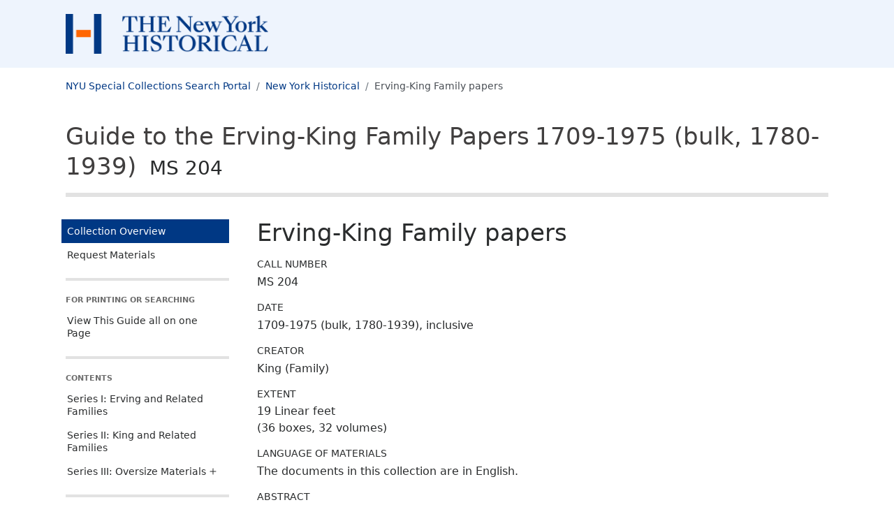

--- FILE ---
content_type: text/html
request_url: https://findingaids.library.nyu.edu/nyhs/ms204_erving_king_family/
body_size: 27910
content:
<!DOCTYPE html><html lang="en-us"><head><script async src="https://www.googletagmanager.com/gtag/js?id=G-33G2GWWGBS"></script>
<script>
  window.dataLayer = window.dataLayer || [];
  function gtag(){dataLayer.push(arguments);}
  gtag('js', new Date());
  gtag('config', 'G-33G2GWWGBS');
</script><script>
  var _paq = window._paq = window._paq || [];
   
  _paq.push(['trackPageView']);
  _paq.push(['enableLinkTracking']);
  (function() {
    var u="https://nyulib.matomo.cloud/";
    _paq.push(['setTrackerUrl', u+'matomo.php']);
      _paq.push(['setSiteId', '17']);
    var d=document, g=d.createElement('script'), s=d.getElementsByTagName('script')[0];
    g.async=true; g.src='https://cdn.matomo.cloud/nyulib.matomo.cloud/matomo.js'; s.parentNode.insertBefore(g,s);
  })();
</script>
<meta charset="utf-8">
<meta http-equiv="X-UA-Compatible" content="IE=edge,chrome=1">
<meta name="HandheldFriendly" content="True">
<meta name="MobileOptimized" content="320">
<meta name="viewport" content="width=device-width, initial-scale=1">
<link rel="shortcut icon" href="https://library.nyu.edu/favicon.ico" type="image/x-icon">
<link rel="apple-touch-icon" href="/nyhs/ms204_erving_king_family/images/apple-touch-icon.png">
<link rel="preconnect" href="https://fonts.googleapis.com">
<link rel="preconnect" href="https://fonts.gstatic.com" crossorigin>
<link href="https://fonts.googleapis.com/css2?family=Montserrat:wght@300;400;500;600;700;800;900&display=swap" rel="stylesheet">

<link rel="stylesheet" href="/nyhs/ms204_erving_king_family/css/style.7ecdbc1dc13e5ce62ce81e1ee29bdc15.css" >
<meta name="description" content="The collection consists of correspondence, diaries, maps, printed matter, genealogical material, etc., assembled by James Gore King V (1898-1979). The collection concerns the Erving and King families, other families from whom he directly descended, and some collateral branches. The following individuals are comparatively well documented: James Gore King (1791-1853), Edward King (1833-1908), Col. John Erving (1789-1862), John Erving (1833-1917), and William Van Rensselaer (1805-1872).">
<meta name="eadmd5" content="md5:f82c31cb28251a97b1fbba00edd2ccd5">
<meta name="libversion" content="v0.31.0">
<meta name="appversion" content="v0.30.0 (using EAD package v0.31.0)">
<meta name="timestamp" content="2025-01-12T08:03:47.357933349-05:00">
<meta name="generator" content="Hugo 0.117.0">

<meta property="og:url" content="https://findingaids.library.nyu.edu/nyhs/ms204_erving_king_family/">
<meta property="og:title" content="Erving-King Family papers: NYU Special Collections Finding Aids">
<meta property="og:description" content="The collection consists of correspondence, diaries, maps, printed matter, genealogical material, etc., assembled by James Gore King V (1898-1979). The collection concerns the Erving and King families, other families from whom he directly descended, and some collateral branches. The following individuals are comparatively well documented: James Gore King (1791-1853), Edward King (1833-1908), Col. John Erving (1789-1862), John Erving (1833-1917), and William Van Rensselaer (1805-1872).">
<meta property="og:type" content="website"><title>Erving-King Family papers: Erving-King Family papers: NYU Special Collections Finding Aids</title>
  <link rel="canonical" href="https://findingaids.library.nyu.edu/nyhs/ms204_erving_king_family/" />
</head>

<body data-bs-spy="scroll" data-bs-target="#guide-contents-nav" data-bs-offset="20" class="d-flex flex-column ishome isnode  page home">
    <header id="top">
      <div class="skip-nav">
        <a href="#content">Skip to main content</a>
        <a href="#guide-nav">Skip to main navigation</a>
      </div><div class="header-partner">
  <div class="container-lg">
    <a href="https://www.nyhistory.org/library">
      <img class="logo" src = "/nyhs/ms204_erving_king_family/images/nyh.png" alt=" New York Historical">
     </a>
  </div>
</div>

      <nav aria-label="breadcrumb" class="dl-breadcrumbs container-lg">
  <ol class="breadcrumb">
    <li class="breadcrumb-item"><a href="https://specialcollections.library.nyu.edu/search">NYU Special Collections Search Portal</a></li><li class="breadcrumb-item d-none d-md-block">
      <a href="https://specialcollections.library.nyu.edu/search/?f%5Brepository_sim%5D%5B%5D=nyhs">New York Historical</a>
    </li><li  class="breadcrumb-item active  d-none d-md-block">Erving-King Family papers</li>
      </ol></nav>
      <div class="header-collection container-lg">
  <div>
      <div class="collection-title-siteheader"><a href="/nyhs/ms204_erving_king_family/">Guide to the Erving-King Family Papers<span class="ead-lb"></span>1709-1975 (bulk, 1780-1939)<span class="ead-lb"></span> <span class="ead-num">MS 204</span></a></div>
    </div>
  </div>

    </header>
    <div class="content-wrapper container-lg">
      <aside class="main-navigation-holder sticky-md-top align-self-start">
<nav id="guide-nav" class="main-navigation" aria-label="Main navigation for this collection" >
  <ul class="main-nav-links nav-link-group">
    <li class="active">
      <a class="nav-link" href="/nyhs/ms204_erving_king_family/" aria-current="page">Collection Overview</a>
    </li>
    <li>
      <a class="nav-link" href="/nyhs/ms204_erving_king_family/requestmaterials/">Request Materials</a>
    </li>
  </ul>

  <div class="nav-item-header all-on-one">
    For Printing Or Searching
  </div>
  <ul class="all-on-one nav-link-group">
    
    <li>
      <a class="nav-link" href="/nyhs/ms204_erving_king_family/all/">View This Guide all on one Page</a>
    </li>
  </ul>

  <div class="d-none d-md-block">
    <div class="nav-item-header">Contents</div>
  </div>

    
    <div class="d-block d-md-none dl-contents-link">
          <a href="/nyhs/ms204_erving_king_family/contents/" role="button" type="button" data-bs-toggle="collapse" data-bs-target="#guide-contents-nav" aria-controls="guide-contents-nav" aria-expanded="false" aria-label="Toggle navigation" class="bd-sidebar-toggle dl-2 collapsed nav-link d-inline-block d-md-none" >Contents<span class="bi-expand">
            <svg xmlns='http://www.w3.org/2000/svg' width='18' height='18' fill='currentColor' viewBox='0 0 16 16'>
  <path d='M8 4a.5.5 0 0 1 .5.5v3h3a.5.5 0 0 1 0 1h-3v3a.5.5 0 0 1-1 0v-3h-3a.5.5 0 0 1 0-1h3v-3A.5.5 0 0 1 8 4z' /></svg></span><span class="bi-collapse">
            <svg xmlns='http://www.w3.org/2000/svg' width='18' height='18' fill='currentColor' viewBox='0 0 16 16'>
  <path d='M4 8a.5.5 0 0 1 .5-.5h7a.5.5 0 0 1 0 1h-7A.5.5 0 0 1 4 8z' /></svg></span>
          </a>
</div>
  <ul id="guide-contents-nav" class="guide-contents-nav collapse"><li>
          <div class="dl-nav">
            <div class="nav-item-series nav-item">
              <a class="nav-link" href="/nyhs/ms204_erving_king_family/contents/aspace_ref12_e24/" id="nav_series_aspace_ref12_e24">Series I: Erving and Related Families</a>
              
            </div>
              <div >
                <ul class="collapse" id="nav_aspace_ref12_e24"></ul>
              </div></div>
        </li><li>
          <div class="dl-nav">
            <div class="nav-item-series nav-item">
              <a class="nav-link" href="/nyhs/ms204_erving_king_family/contents/aspace_ref199_vj4/" id="nav_series_aspace_ref199_vj4">Series II: King and Related Families</a>
              
            </div>
              <div >
                <ul class="collapse" id="nav_aspace_ref199_vj4"></ul>
              </div></div>
        </li><li>
          <div class="dl-nav">
            <div class="nav-item-series nav-item">
              <a class="nav-link" href="/nyhs/ms204_erving_king_family/contents/aspace_ref430_i7u/" id="nav_series_aspace_ref430_i7u">Series III: Oversize Materials</a>
              <button class="collapsed dl-disclosure-button dl-2" data-bs-toggle="collapse" aria-expanded="false" data-bs-target="#nav_aspace_ref430_i7u" aria-controls="nav_aspace_ref430_i7u" aria-labelledby="nav_series_aspace_ref430_i7u">
                  <span class="bi-expand"><svg xmlns='http://www.w3.org/2000/svg' width='18' height='18' fill='currentColor' viewBox='0 0 16 16'>
  <path d='M8 4a.5.5 0 0 1 .5.5v3h3a.5.5 0 0 1 0 1h-3v3a.5.5 0 0 1-1 0v-3h-3a.5.5 0 0 1 0-1h3v-3A.5.5 0 0 1 8 4z' /></svg></span>
                  <span class="bi-collapse"><svg xmlns='http://www.w3.org/2000/svg' width='18' height='18' fill='currentColor' viewBox='0 0 16 16'>
  <path d='M4 8a.5.5 0 0 1 .5-.5h7a.5.5 0 0 1 0 1h-7A.5.5 0 0 1 4 8z' /></svg></span>
                </button>
            </div>
              <div >
                <ul class="collapse" id="nav_aspace_ref430_i7u">
                      <li class="nav-item nav-sub-item nav-item-subseries">
                        <a class="nav-link" href="/nyhs/ms204_erving_king_family/contents/aspace_ref430_i7u/#aspace_ref431_8tu">Subseries I: Maps</a></li>
                      <li class="nav-item nav-sub-item nav-item-subseries">
                        <a class="nav-link" href="/nyhs/ms204_erving_king_family/contents/aspace_ref430_i7u/#aspace_ref443_uv1">Subseries II: Genealogical Charts</a></li>
                      <li class="nav-item nav-sub-item nav-item-subseries">
                        <a class="nav-link" href="/nyhs/ms204_erving_king_family/contents/aspace_ref430_i7u/#aspace_ref450_hoi">Subseries III: Drawings, Broadsides, Certificates, etc.</a></li></ul>
              </div></div>
        </li></ul>
  <div class="d-none d-md-block">
    <div class="publicationstmt">
  <div class="publisher">
    
      <div class="publicationstmt-publisher">New York Historical</div>
        <div class="publicationstmt-address">
            <div class="publicationstmt-addressline">170 Central Park West</div>
            <div class="publicationstmt-addressline">New York, NY 10024</div>
        </div>
        <div class="repo-url">
          <a href="https://www.nyhistory.org/library" target="_blank" aria-label="New York Historical">https://www.nyhistory.org/library<span style="white-space: nowrap;">&nbsp;<svg version="1.1" xmlns="http://www.w3.org/2000/svg" xmlns:xlink="http://www.w3.org/1999/xlink" fill="currentColor" width="15" height="15" viewBox="0 0 32 32" aria-label="External Link"><path d="M25.152 16.576v5.696q0 2.144-1.504 3.648t-3.648 1.504h-14.848q-2.144 0-3.648-1.504t-1.504-3.648v-14.848q0-2.112 1.504-3.616t3.648-1.536h12.576q0.224 0 0.384 0.16t0.16 0.416v1.152q0 0.256-0.16 0.416t-0.384 0.16h-12.576q-1.184 0-2.016 0.832t-0.864 2.016v14.848q0 1.184 0.864 2.016t2.016 0.864h14.848q1.184 0 2.016-0.864t0.832-2.016v-5.696q0-0.256 0.16-0.416t0.416-0.16h1.152q0.256 0 0.416 0.16t0.16 0.416zM32 1.152v9.12q0 0.48-0.352 0.8t-0.8 0.352-0.8-0.352l-3.136-3.136-11.648 11.648q-0.16 0.192-0.416 0.192t-0.384-0.192l-2.048-2.048q-0.192-0.16-0.192-0.384t0.192-0.416l11.648-11.648-3.136-3.136q-0.352-0.352-0.352-0.8t0.352-0.8 0.8-0.352h9.12q0.48 0 0.8 0.352t0.352 0.8z"></path>
          </svg></span></a></div>
  </div>
</div>
</div>
</nav>
</aside>


      <main id="content" class="content" tabindex="-1"><h1 class="page-title">Erving-King Family papers</h1>

<div class="md-group unit_id">
  <h2 class="formattednote-header">Call Number</h2>
  <div>MS 204</div>
</div>
<div class="md-group unit_date">
  <h2 class="formattednote-header">Date</h2><div>1709-1975 (bulk, 1780-1939), inclusive</div>
</div>

<div class="md-group origination has-non-donor-role-true">
  <h2 class="formattednote-header">Creator</h2>
    <div class="famname">King (Family)</div></div>
      <div class="md-group formattednote extent">
  <h2 class="label formattednote-header">Extent</h2>
  <div class="extent-groups">
      <div class="extent-group">
        19 Linear feet
      </div>
      <div class="extent-group">
        (36 boxes, 32 volumes)
      </div>
  </div>
</div>

    <div class="md-group langmaterial" id ="aspace_4f59ddc60b68ddd190e6e6954a6e5d3d">
    <h2 class="formattednote-header">Language of Materials</h2>
    <div>The documents in this collection are in English.</div></div>

  

<div class="md-group formattednote abstract" id ="aspace_36ff4c20f169b3e6110f200ae47f9fc7">
  <h2 class="label formattednote-header">Abstract</h2>
  <p>The collection consists of correspondence, diaries, maps, printed matter, genealogical material, etc., assembled by James Gore King V (1898-1979). The collection concerns the Erving and King families, other families from whom he directly descended, and some collateral branches. The following individuals are comparatively well documented: James Gore King (1791-1853), Edward King (1833-1908), Col. John Erving (1789-1862), John Erving (1833-1917), and William Van Rensselaer (1805-1872).</p>
</div>
  <div class="md-group formattednote bioghist" id ="aspace_ef37de6527e4cffa49130cd10092afb6">
  <h2 class="formattednote-header">Historical Note</h2>
  <div>
    <p>This collection, assembled by James Gore King V (1898-1979), records the history of his family from mid-eighteenth century to 1959 and traces his genealogy in America, Great Britain and Europe. The papers concern the Erving and King families; other families from whom JGK directly descended, and some collateral branches and connecting families are included. The papers of Fanny King [Mrs. Edmund] Ward were added in March 1980 by Mrs. Edmund M. Cocec.</p>
  <p>The progenitors of James Gore King V's mother and father were early New England settlers. John Erving (1692-1786) made a fortune as a merchant in Boston. Richard King (1718-1775), son of John King, became a wealthy trader in the District of Maine. Many of their descendents and relatives were prominent in politics, diplomacy, military service, law, business, banking and letters; particularly in Maine, New Hampshire, Massachusetts, New York, New Jersey, and Great Britain and Europe. Through circumstances of war, politics and marriage, the branches from whom JGK descended were established in and around New York City by the early nineteenth century. They were well-to-do, and connected by marriage with other distinguished and prominent New York families. Whether at home or on their frequent travels within the United States and abroad, they moved in the top social and political circles of their day.</p>
  <p>The lives of five men are comparatively well documented in this collection. James Gore King (1791-1853) attended school in England and France while his father, Rufus King (1755-1827), was ambassador to London. After graduating from Harvard and studying law, he became a banker, and in 1818 with his brother-in-law, Archibald Gracie, established in Liverpool the firm of King and Gracie. Returning to New York in 1824, he became a partner in what became Prime, Ward and King, and built the family home, Highwood, in Weehawken, N.J. During the panic of 1837, he personally secured in England enough gold to enable the United States to resume specie payment. He was also active in politics and railroad development. His third son, Edward King (1833-1908), attended Harvard and while in Cambridge lived with the Agassiz family. He and his first wife, Isabella Cochrane, were married in Edinburgh in 1858. He became president of the Union Trust Co. and of the New York Stock Exchange and was active in the Harvard Club of New York. Col. John Erving (1789-1862), a career officer in the United States Army, served in the war of 1812 and the Mexican War. He was popular with his men, and with hostesses at his Army posts. When not accompanying him, his wife, Emily Sophia Langdon-Elwyn, and their children lived in Philadelphia; then settled in New York. Their son, John Erving (1833-1917), graduated from Harvard in 1853 and became a lawyer in New York. He managed the financial affairs of his family. He served in the Army during the Civil War and in 1862 married Cornelia Van Rensselaer. Their principal home was at Manursing Island, Rye, N.Y., where the Van Rensselaers also lived. William Van Rensselaer (1805-1872), Cornelia's father, was the second son of Stephen Van Rensselaer, "eighth patroon" of vast land holdings in Albany and Rensselaer Counties. He graduated from Yale in 1824, traveled and studied law in Europe, and after the death of his first wife in 1836 married her sister Sarah Rogers. He managed his estates from his home, Beverwyck, across the Hudson from Albany, until 1846, when the family moved to New York City and Manursing Island. The younger John Erving and Edward King were classmates at Harvard. They became the grandfathers of James Gore King V.</p>
  </div>
  
  </div>
<div class="md-group formattednote arrangement" id ="aspace_b1a1e329b474263650899c4aef92a7ce">
  <h2 class="formattednote-header">Arrangement</h2>
  <div>
    <p>The Erving-King Papers are organized in three series:</p>
  <p>Series I: Erving and related families</p>
  <p>Series II: King and related families</p>
  <p>Series III: Oversize Materials</p>
  <p>Within Series I and Series II, individuals' papers are arranged alphabetically by first name, related families follow alphabetically by surname. Some volumes are placed with the individual; most are at the end of the series. Series III, Oversize Materials, is divided into three subseries.</p>
  </div>
  
  </div>
<div class="md-group formattednote scopecontent" id ="aspace_ba6bd5712fe6013e02560e9018aae0fc">
  <h2 class="formattednote-header">Scope and Contents</h2>
  <div>
    <p>The bulk of the collection consists of correspondence (mostly among family members), diaries and journals (many from trips abroad), and various legal and financial documents (particularly wills). It is concentrated in the period from about 1795 to World War I. The papers delineate personal and social lives; they deal to a much lesser extent with public, political and business affairs. They document many aspects of the lives of women and men: birth, marriage and death, daily activities and events, visits and travels, and interpersonal relations among families and friends.</p>
  <p>The collection contains many individual manuscripts relating to prominent historical figures. However, most papers of the best-known members of the Erving and King families (Rufus King, for example) are in other collections; those that are in this collection are, with some exceptions, copies.</p>
  <p>There is voluminous genealogical material, much in the form of repetitious handwritten notations. The genealogies of connecting families are often indispensable to identifying individuals mentioned in the collection. There are also inventories of personal property, memorabilia, such as invitations, visiting cards, drawings and paintings, maps, pamphlets, newspapers, clippings, and photographs of people, of family homes and monuments, of family portraits, and of places visited.</p>
  <p>Unless specified in the inventory as copies (typed copies, manuscript copies or photocopies), documents are assumed to be original.</p>
  </div>
  
  </div>

    <div class="md-group controlaccess">
  <h2 class="label formattednote-header">Subjects</h2>
 <div class="controlaccess-inner">
  <div class="controlaccess-famname-group"> 
        <h3 class="sub-label">Families</h3>
        <div>
          <span class="controlaccess-value"><a href="https://specialcollections.library.nyu.edu/search/?utf8=%e2%9c%93&amp;f%5Brepository_sim%5D%5B%5D=nyhs&amp;q=Irwin&#43;family">Irwin family</a></span>
        </div>
    </div>
    <div class="controlaccess-genreform-group"> 
        <h3 class="sub-label">Genres</h3>
        <div>
          <span class="controlaccess-value"><a href="https://specialcollections.library.nyu.edu/search/?utf8=%e2%9c%93&amp;f%5Brepository_sim%5D%5B%5D=nyhs&amp;q=Diaries.">Diaries.</a></span>; 
          <span class="controlaccess-value"><a href="https://specialcollections.library.nyu.edu/search/?utf8=%e2%9c%93&amp;f%5Brepository_sim%5D%5B%5D=nyhs&amp;q=Genealogies&#43;%28histories%29">Genealogies (histories)</a></span>; 
          <span class="controlaccess-value"><a href="https://specialcollections.library.nyu.edu/search/?utf8=%e2%9c%93&amp;f%5Brepository_sim%5D%5B%5D=nyhs&amp;q=Maps.">Maps.</a></span>
        </div>
    </div>
    <div class="controlaccess-persname-group"> 
        <h3 class="sub-label">People</h3>
        <div>
          <span class="controlaccess-value"><a href="https://specialcollections.library.nyu.edu/search/?utf8=%e2%9c%93&amp;f%5Bname_sim%5D%5B%5D=Erving%2C&#43;Cornelia&#43;Van&#43;Rensselaer&amp;f%5Brepository_sim%5D%5B%5D=nyhs">Erving, Cornelia Van Rensselaer</a></span>; 
          <span class="controlaccess-value"><a href="https://specialcollections.library.nyu.edu/search/?utf8=%e2%9c%93&amp;f%5Bname_sim%5D%5B%5D=Erving%2C&#43;John%2C&#43;1789-1862&amp;f%5Brepository_sim%5D%5B%5D=nyhs">Erving, John, 1789-1862</a></span>; 
          <span class="controlaccess-value"><a href="https://specialcollections.library.nyu.edu/search/?utf8=%e2%9c%93&amp;f%5Bname_sim%5D%5B%5D=Erving%2C&#43;John%2C&#43;1833-1917&amp;f%5Brepository_sim%5D%5B%5D=nyhs">Erving, John, 1833-1917</a></span>; 
          <span class="controlaccess-value"><a href="https://specialcollections.library.nyu.edu/search/?utf8=%e2%9c%93&amp;f%5Bname_sim%5D%5B%5D=King%2C&#43;Edwd.&#43;%28Edward%29%2C&#43;1833-1908&amp;f%5Brepository_sim%5D%5B%5D=nyhs">King, Edwd. (Edward), 1833-1908</a></span>; 
          <span class="controlaccess-value"><a href="https://specialcollections.library.nyu.edu/search/?utf8=%e2%9c%93&amp;f%5Bname_sim%5D%5B%5D=King%2C&#43;James&#43;G.&#43;%28James&#43;Gore%29%2C&#43;1791-1853&amp;f%5Brepository_sim%5D%5B%5D=nyhs">King, James G. (James Gore), 1791-1853</a></span>; 
          <span class="controlaccess-value"><a href="https://specialcollections.library.nyu.edu/search/?utf8=%e2%9c%93&amp;f%5Bname_sim%5D%5B%5D=King%2C&#43;James&#43;Gore%2C&#43;1898-1979&amp;f%5Brepository_sim%5D%5B%5D=nyhs">King, James Gore, 1898-1979</a></span>; 
          <span class="controlaccess-value"><a href="https://specialcollections.library.nyu.edu/search/?utf8=%e2%9c%93&amp;f%5Bname_sim%5D%5B%5D=Van&#43;Rensselaer%2C&#43;William&#43;Paterson%2C&#43;1805-1872&amp;f%5Brepository_sim%5D%5B%5D=nyhs">Van Rensselaer, William Paterson, 1805-1872</a></span>
        </div>
    </div>
    <div class="controlaccess-geogname-group"> 
        <h3 class="sub-label">Places</h3>
        <div>
          <span class="controlaccess-value"><a href="https://specialcollections.library.nyu.edu/search/?utf8=%e2%9c%93&amp;f%5Bplace_sim%5D%5B%5D=New&#43;York&#43;%28N.Y.%29&amp;f%5Brepository_sim%5D%5B%5D=nyhs">New York (N.Y.)</a></span>
        </div>
    </div>
    
  </div>
</div><div class="md-group formattednote accessrestrict" id ="aspace_2388cdfd29ce69d2af3ca90a3ae2a52b">
  <h2 class="formattednote-header">Access Restrictions</h2>
  <div>
    <p>Materials in this collection may be stored offsite. For more information on making arrangements to consult them, please visit www.nyhistory.org/library/visit.</p>
  </div>
  
  </div>
<div class="md-group formattednote userestrict" id ="aspace_a83437931f68c3ec05f0c041ab252b46">
  <h2 class="formattednote-header">Use Restrictions</h2>
  <div>
    <p>Taking images of documents from the library collections for reference purposes by using hand-held cameras and in accordance with the library's photography guidelines is encouraged. As an alternative, patrons may request up to 20 images per day from staff.</p>
  <p>Application to use images from this collection for publication should be made in writing to: Department of Rights and Reproductions, The New-York Historical Society, 170 Central Park West, New York, NY 10024-5194, rightsandrepro@nyhistory.org. Phone: (212) 873-3400 ext. 282.</p>
  <p>Copyrights and other proprietary rights may subsist in individuals and entities other than the New-York Historical Society, in which case the patron is responsible for securing permission from those parties. For fuller information about rights and reproductions from N-YHS visit: <a class="ead-extref" href="https://www.nyhistory.org/about/rights-reproductions" target="">https://www.nyhistory.org/about/rights-reproductions</a></p>
  </div>
  
  </div>
<div class="md-group formattednote prefercite" id ="aspace_3fa782b59aaaa593f9fb9acf11c71f25">
  <h2 class="formattednote-header">Preferred Citation</h2>
  <div>
    <p>This collection should be cited as Erving-King Family Papers, MS 204, The New-York Historical Society.</p>
  </div>
  
  </div>

    
<div class="md-group formattednote physloc">
  <h2 class="label formattednote-header">Location of Materials</h2>
  <div><span id ="aspace_06ef018378250f93fb60831862197518">Materials in this collection may be stored offsite. For more information on making arrangements to consult them, please visit www.nyhistory.org/library/visit.</span>
  </div>
</div>

  <div class="md-group formattednote relatedmaterial" id ="aspace_2ad39feba88825c32062a858219b87bc">
  <h2 class="formattednote-header">Related Materials</h2>
  <div>
    <p>Further information about the Erving and King families is located at the New-York Historical Society within the Rufus King Papers and the King Family Papers.</p>
  </div>
  
  </div>

    

    

  


  
  <div class="md-group author">
    <h2 class="formattednote-header">Collection processed by</h2>
    <div>Processed by Caroline D. Bain.</div>
  </div>
    <div class="md-group profiledesc">
  <h2 class="label formattednote-header">About this Guide</h2>
  <div class="creation">This finding aid was produced using ArchivesSpace on <span class="ead-date">2023-08-21 15:48:16 -0400</span>.</div>
  
  <div class="langusage">Language: Description is in <span class="ead-language">English</span>.</div> 
</div>

  
  <div class="md-group formattednote editionstmt" >
  <h2 class="label formattednote-header">Edition of this Guide</h2><div>This version was derivedfrom erving.xml</div></div>
    <div class="md-group repository">
  <h2 class="label formattednote-header">Repository</h2>
  <div><span class="corpname">New-York Historical Society</span></div>
</div>

  
      </main>
    </div><div class="d-block d-md-none mobile-repoinfo">
      <div class="publicationstmt">
  <div class="publisher">
    
      <div class="publicationstmt-publisher">New York Historical</div>
        <div class="publicationstmt-address">
            <div class="publicationstmt-addressline">170 Central Park West</div>
            <div class="publicationstmt-addressline">New York, NY 10024</div>
        </div>
        <div class="repo-url">
          <a href="https://www.nyhistory.org/library" target="_blank" aria-label="New York Historical">https://www.nyhistory.org/library<span style="white-space: nowrap;">&nbsp;<svg version="1.1" xmlns="http://www.w3.org/2000/svg" xmlns:xlink="http://www.w3.org/1999/xlink" fill="currentColor" width="15" height="15" viewBox="0 0 32 32" aria-label="External Link"><path d="M25.152 16.576v5.696q0 2.144-1.504 3.648t-3.648 1.504h-14.848q-2.144 0-3.648-1.504t-1.504-3.648v-14.848q0-2.112 1.504-3.616t3.648-1.536h12.576q0.224 0 0.384 0.16t0.16 0.416v1.152q0 0.256-0.16 0.416t-0.384 0.16h-12.576q-1.184 0-2.016 0.832t-0.864 2.016v14.848q0 1.184 0.864 2.016t2.016 0.864h14.848q1.184 0 2.016-0.864t0.832-2.016v-5.696q0-0.256 0.16-0.416t0.416-0.16h1.152q0.256 0 0.416 0.16t0.16 0.416zM32 1.152v9.12q0 0.48-0.352 0.8t-0.8 0.352-0.8-0.352l-3.136-3.136-11.648 11.648q-0.16 0.192-0.416 0.192t-0.384-0.192l-2.048-2.048q-0.192-0.16-0.192-0.384t0.192-0.416l11.648-11.648-3.136-3.136q-0.352-0.352-0.352-0.8t0.352-0.8 0.8-0.352h9.12q0.48 0 0.8 0.352t0.352 0.8z"></path>
          </svg></span></a></div>
  </div>
</div>
</div>
    <footer class="footer mt-auto ">
  <div class="container-lg">
    <div class="footer-text">
      <div>
          <a href="https://www.nyu.edu/footer/accessibility.html"><span>NYU Digital Accessibility Policy</span></a>
        </div></div>
  </div>

  

  
 <script src="https://cdn.jsdelivr.net/npm/bootstrap@5.1.3/dist/js/bootstrap.bundle.min.js" defer></script>
  
</footer></body>
</html>
